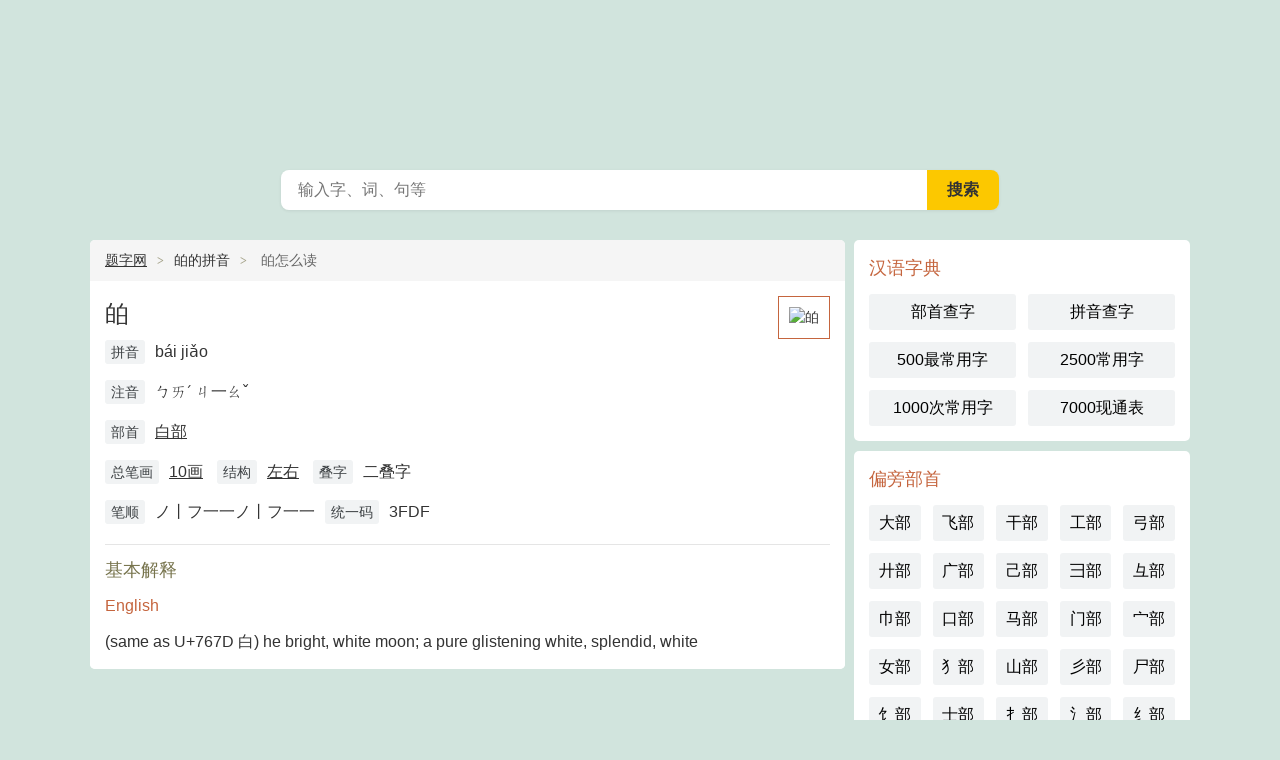

--- FILE ---
content_type: text/html
request_url: http://www.tiziwang.com/zi/3fdf/
body_size: 3729
content:
<!DOCTYPE html>
<html>
<head>
<meta charset="utf-8">
<meta http-equiv="content-type" content="text/html; charset=utf-8">
<meta http-equiv="X-UA-Compatible" content="IE=Edge">
<meta http-equiv="Cache-Control" content="no-siteapp"/>
<meta http-equiv="Cache-Control" content="no-transform"/>
<title>㿟怎么读_㿟字拼音_㿟的笔顺_题字网</title>
<meta name="keywords" content="㿟怎么读,㿟字拼音,㿟字组词,㿟字的意思" />
<meta name="description" content="题字网㿟字频道,全面解释汉字㿟怎么读,㿟字拼音,㿟的笔顺,㿟字的意思等内容,㿟字基本字义,㿟字拼音,㿟字注音,㿟字总笔画,㿟的笔顺,㿟念什么,㿟怎么读,㿟拼音,㿟组词,㿟字笔画,㿟字部首,㿟字翻译等内容,题字网,学查字,传文化。" />
<meta name="viewport" content="width=device-width, initial-scale=1.0, minimum-scale=1.0, maximum-scale=1.0, user-scalable=no">
<meta name="applicable-device" content="pc,mobile">
<meta name="referrer" content="always">
<meta name="mobile-agent" content="format=html5; url=http://www.tiziwang.com/zi/3fdf/">
<link rel="canonical" href="http://www.tiziwang.com/zi/3fdf/" />
<link href="http://www.tiziwang.com/css/feiwen.css" rel="stylesheet" type="text/css" />
<link rel="shortcut icon" href="http://www.tiziwang.com/favicon.ico">
</head>
<body>
<div class="zd-header">
  <div class="zd-nav">
    <div class="zd-nav-top">
      <div class="zd-nav-back"><a href="javascript:history.go(-1)" class="zd-back-btn"></a></div>
      <a href="http://www.tiziwang.com/" class="zd-m-logo">
      <div class="zd-mlogo-show"></div>
      </a> <a href="javascript:void(0)" onclick="switchSearch();return false;"><span class="zd-m-seach-btn">搜索</span></a>
      <div class="zd-nav-menu"><a class="zd-menu-btn"  id="zd-nav-menu">题字网</a></div>
    </div>
  </div>
  <div class="zd-logo"><a href="http://www.tiziwang.com/" class="zd-logo-site">在线查字</a></div>
  <div class="zd-search-box">
    <form method="post" name="searchform" class="zd-search-form" action="http://www.tiziwang.com/e/search/index.php">
      <div class="zd-search-text">
        <input type="hidden" name="tbname" value="zidian">
        <input type="hidden" name="show" value="title">
        <input type="hidden" name="tempid" value="1">
        <input type="text" name="keyboard" onfocus="switchSearch();$('#q').focus();" placeholder="输入字、词、句等" class="zd-text-input" maxlength="18" x-webkit-speech="" x-webkit-grammar="builtin:translate" lang="zh-CN" autocapitalize="off">
        <span class="zd-s-btnw">
        <input type="submit" value="搜索" class="zd-s-btn">
        </span> </div>
    </form>
  </div>
</div>
<div class="zd-main">
  <div class="zd-content">
    <div class="zd-box">
      <div class="zd-mtitle zd-path"><a href="http://www.tiziwang.com/">题字网</a><i></i>㿟的拼音<i></i>
        <h1>㿟怎么读</h1>
      </div>
      <div class="zd-mcon">
        <div class="zd-pic"><img src="http://www.tiziwang.com/d/file/cb888876db3328ee3910472bea0553e9.png" width="100" height="100" alt="㿟" /></div>
        <div class="zd-title">㿟</div>
        <div class="zd-detail"> <span class="attr_name">拼音</span><span class="mr">bái jiǎo </span> <br />
          <span class="attr_name">注音</span><span class="mr">ㄅㄞˊ ㄐ一ㄠˇ </span> <br />
          <span class="attr_name">部首</span><span class="mr"><a href="http://www.tiziwang.com/bushou/baizipang/" title="白字旁">白部</a></span> <br />
          <span class="attr_name">总笔画</span><span class="mr"><a href="http://www.tiziwang.com/bihua/10/">10画</a></span> <span class="attr_name">结构</span><a href="http://www.tiziwang.com/jiegou/zuoyou/" class="mr">左右</a>
                    <span class="attr_name">叠字</span><span class="mr">二叠字</span>
                    <br />
          <span class="attr_name">笔顺</span><span class="mr">ノ丨フ一一ノ丨フ一一</span><span class="attr_name">统一码</span><span class="mr">3FDF</span> </div>
        <div class="gclear"></div>
        <hr />
        <h2>基本解释</h2>
        <h3>English</h3><p>(same as U+767D 白) he bright, white moon; a pure glistening white, splendid, white</p> </div>
    </div>
      </div>
  <!--content end-->
  <div class="zd-sidebar" id="zd-sidr">
    <div class="zd-box">
      <div class="zd-sdc">
        <h3>汉语字典</h3>
        <ul class="zd-btn w2">
          <li><a href="http://www.tiziwang.com/bushou/">部首查字</a></li>
<li><a href="http://www.tiziwang.com/pinyin/">拼音查字</a></li>
<li><a href="http://www.tiziwang.com/zi/zuichangyongzi/">500最常用字</a></li>
<li><a href="http://www.tiziwang.com/zi/changyongzi/">2500常用字</a></li>
<li><a href="http://www.tiziwang.com/zi/cichangyongzi/">1000次常用字</a></li>
<li><a href="http://www.tiziwang.com/zi/xiantongbiao/">7000现通表</a></li>
        </ul>
      </div>
    </div>
    <div class="zd-box">
      <div class="zd-sdc">
        <h3>偏旁部首</h3>
        <ul class="zd-btn w5">
          <li><a href="http://www.tiziwang.com/bushou/dazitou/">大部</a></li>
<li><a href="http://www.tiziwang.com/bushou/feizipang/">飞部</a></li>
<li><a href="http://www.tiziwang.com/bushou/ganzipang/">干部</a></li>
<li><a href="http://www.tiziwang.com/bushou/gongzipang/">工部</a></li>
<li><a href="http://www.tiziwang.com/bushou/gongzipang2/">弓部</a></li>
<li><a href="http://www.tiziwang.com/bushou/gongzipang3/">廾部</a></li>
<li><a href="http://www.tiziwang.com/bushou/guangzipang/">广部</a></li>
<li><a href="http://www.tiziwang.com/bushou/jizipang2/">己部</a></li>
<li><a href="http://www.tiziwang.com/bushou/jizipang3/">彐部</a></li>
<li><a href="http://www.tiziwang.com/bushou/jizipang4/">彑部</a></li>
<li><a href="http://www.tiziwang.com/bushou/jinzipang/">巾部</a></li>
<li><a href="http://www.tiziwang.com/bushou/kouzipang/">口部</a></li>
<li><a href="http://www.tiziwang.com/bushou/mazipang/">马部</a></li>
<li><a href="http://www.tiziwang.com/bushou/menzikuang/">门部</a></li>
<li><a href="http://www.tiziwang.com/bushou/baogaier/">宀部</a></li>
<li><a href="http://www.tiziwang.com/bushou/nuzipang/">女部</a></li>
<li><a href="http://www.tiziwang.com/bushou/fanquanpang/">犭部</a></li>
<li><a href="http://www.tiziwang.com/bushou/shanzipang/">山部</a></li>
<li><a href="http://www.tiziwang.com/bushou/sanpieer/">彡部</a></li>
<li><a href="http://www.tiziwang.com/bushou/shizitou/">尸部</a></li>
<li><a href="http://www.tiziwang.com/bushou/shizipang/">饣部</a></li>
<li><a href="http://www.tiziwang.com/bushou/shizipang2/">士部</a></li>
<li><a href="http://www.tiziwang.com/bushou/tishoupang/">扌部</a></li>
<li><a href="http://www.tiziwang.com/bushou/sandianshui/">氵部</a></li>
<li><a href="http://www.tiziwang.com/bushou/jiaosipang/">纟部</a></li>
<li><a href="http://www.tiziwang.com/bushou/sizipang/">巳部</a></li>
<li><a href="http://www.tiziwang.com/bushou/titupang/">土部</a></li>
<li><a href="http://www.tiziwang.com/bushou/fangkuanger/">囗部</a></li>
<li><a href="http://www.tiziwang.com/bushou/wuzipang/">兀部</a></li>
<li><a href="/bushou/" class="green">全部</a></li>
        </ul>
      </div>
    </div>
    <div class="zd-box">
      <div class="zd-sdc">
        <script type="text/javascript" src="http://www.tiziwang.com/js/20240512.js"></script>
      </div>
    </div>
    <div class="zd-box">
      <div class="zd-sdc">
        <h3>笔画查字</h3>
        <ul class="zd-btn w5">
          <li><a href="http://www.tiziwang.com/bihua/1/">1画</a></li>
<li><a href="http://www.tiziwang.com/bihua/2/">2画</a></li>
<li><a href="http://www.tiziwang.com/bihua/3/">3画</a></li>
<li><a href="http://www.tiziwang.com/bihua/4/">4画</a></li>
<li><a href="http://www.tiziwang.com/bihua/5/">5画</a></li>
<li><a href="http://www.tiziwang.com/bihua/6/">6画</a></li>
<li><a href="http://www.tiziwang.com/bihua/7/">7画</a></li>
<li><a href="http://www.tiziwang.com/bihua/8/">8画</a></li>
<li><a href="http://www.tiziwang.com/bihua/9/">9画</a></li>
<li><a href="http://www.tiziwang.com/bihua/10/">10画</a></li>
<li><a href="http://www.tiziwang.com/bihua/11/">11画</a></li>
<li><a href="http://www.tiziwang.com/bihua/12/">12画</a></li>
<li><a href="http://www.tiziwang.com/bihua/13/">13画</a></li>
<li><a href="http://www.tiziwang.com/bihua/14/">14画</a></li>
<li><a href="http://www.tiziwang.com/bihua/15/">15画</a></li>
<li><a href="http://www.tiziwang.com/bihua/16/">16画</a></li>
<li><a href="http://www.tiziwang.com/bihua/17/">17画</a></li>
<li><a href="http://www.tiziwang.com/bihua/18/">18画</a></li>
<li><a href="http://www.tiziwang.com/bihua/19/">19画</a></li>
<li><a href="http://www.tiziwang.com/bihua/20/">20画</a></li>
<li><a href="http://www.tiziwang.com/bihua/21/">21画</a></li>
<li><a href="http://www.tiziwang.com/bihua/22/">22画</a></li>
<li><a href="http://www.tiziwang.com/bihua/23/">23画</a></li>
<li><a href="http://www.tiziwang.com/bihua/24/">24画</a></li>
<li><a href="http://www.tiziwang.com/bihua/25/">25画</a></li>
<li><a href="http://www.tiziwang.com/bihua/26/">26画</a></li>
<li><a href="http://www.tiziwang.com/bihua/27/">27画</a></li>
<li><a href="http://www.tiziwang.com/bihua/28/">28画</a></li>
<li><a href="http://www.tiziwang.com/bihua/29/">29画</a></li>
<li><a href="http://www.tiziwang.com/bihua/30/">30画</a></li>
        </ul>
      </div>
    </div>
    <div class="zd-box">
      <div class="zd-sdc">
        <script type="text/javascript" src="http://www.tiziwang.com/js/20240513.js"></script>
      </div>
    </div>
    <div class="zd-box">
      <div class="zd-sdc">
        <h3>汉字结构</h3>
        <ul class="zd-btn w2">
          <li><a href="http://www.tiziwang.com/jiegou/danyi/">单一结构</a></li>
<li><a href="http://www.tiziwang.com/jiegou/zuoyou/">左右结构</a></li>
<li><a href="http://www.tiziwang.com/jiegou/shangxia/">上下结构</a></li>
<li><a href="http://www.tiziwang.com/jiegou/zuozhongyou/">左中右结构</a></li>
<li><a href="http://www.tiziwang.com/jiegou/shangzhongxia/">上中下结构</a></li>
<li><a href="http://www.tiziwang.com/jiegou/youshangbaowei/">右上包围结构</a></li>
<li><a href="http://www.tiziwang.com/jiegou/zuoshangbaowei/">左上包围结构</a></li>
<li><a href="http://www.tiziwang.com/jiegou/zuoxiabaowei/">左下包围结构</a></li>
<li><a href="http://www.tiziwang.com/jiegou/shangsanbaowei/">上三包围结构</a></li>
<li><a href="http://www.tiziwang.com/jiegou/xiasanbaowei/">下三包围结构</a></li>
<li><a href="http://www.tiziwang.com/jiegou/zuosanbaowei/">左三包围结构</a></li>
<li><a href="http://www.tiziwang.com/jiegou/quanbaowei/">全包围结构</a></li>
<li><a href="http://www.tiziwang.com/jiegou/xiangqian/">镶嵌结构</a></li>
<li><a href="http://www.tiziwang.com/jiegou/pinzi/">品字结构</a></li>
<li><a href="http://www.tiziwang.com/jiegou/tianzi/">田字结构</a></li>
        </ul>
      </div>
    </div>
  </div>
</div>
<div class="zd-footer">
无字典，不识字！题字网，学查字，传文化</br>
<a href="http://www.tiziwang.com/" target="_blank">汉字查询</a>©<a href="http://www.tiziwang.com/news/" target="_blank">废文文案</a>干净的早安心语,晚安说说,唯美舒心,你肯定喜欢。</br>
<font color="#FF0000">题字网声明©在线查字循行业规范,任何转载的稿件图片都会明确标注作者和来源；汉字查询投稿文章帖子等仅代表作者本人的观点,题字网不承担由此产生的一切法律后果</font></br>
Copyright © 2023 .07.11 <a href="http://www.tiziwang.com/" target="_blank">汉字查询</a> <a href="http://www.tiziwang.com/cidian/" target="_blank">汉语词典</a> <a href="http://www.tiziwang.com/chengyu/" target="_blank">成语字典</a> <a href="http://www.weiwenju.com/" target="_blank">微文居</a>  <a href="http://www.cijuwang.cn/" target="_blank">词句网</a> <a href="http://www.tiziwang.com/" target="_blank">题字网</a> | 网站备案号：<a href="http://beian.miit.gov.cn/" target="_blank">鲁ICP备2021039812号-31</a>
<span style="display:none">
<script type="text/javascript" src="http://www.tiziwang.com/js/seo.js"></script>
<script type="text/javascript" src="http://www.tiziwang.com/js/api.js"></script>
<script type="text/javascript" src="http://www.tiziwang.com/js/ts.js"></script>
<script type="text/javascript" src="http://www.tiziwang.com/js/foot.js"></script>
<script type="text/javascript" src="http://www.tiziwang.com/js/tongji.js"></script>
</span>
</div>
<div class="zd-m-search-wrap none" id="zd-m-nav-search">
<div class="zd-m-search-input">
<a href="javascript:void(0)" onclick="switchSearch();return false;"><span class="zd-m-back-btn">返回</span></a> 
<div class="zd-m-input-box">
<form method="post" name="searchform" class="zd-m-search-form" action="http://www.tiziwang.com/e/search/index.php">
<input type="hidden" name="tbname" value="zidian">
<input type="hidden" name="show" value="title">
<input type="hidden" name="tempid" value="1">
<input name="keyboard" autocomplete="off" autocorrect="off" id="kw" type="text" placeholder="输入字、词、句等" autocomplete="off"> 
<div class="zd-m-searchbtn"><input type="submit" value="搜索" class="zd-m-s-btn"></div>
</form>
</div> 
</div> 
<div class="zd-index-hint">
<h4><span>历史搜索</span></h4> 
<div class="zd-hint-box zd-index-history">
<a href='http://www.tiziwang.com/e/search/result/?searchid=1431' target=_blank>阿 房 宫 赋</a>&nbsp;<a href='http://www.tiziwang.com/e/search/result/?searchid=1430' target=_blank>繁 花 阿 宝</a>&nbsp;<a href='http://www.tiziwang.com/e/search/result/?searchid=1429' target=_blank>释 然 句 子</a>&nbsp;<a href='http://www.tiziwang.com/e/search/result/?searchid=1428' target=_blank>苏 小 玎</a>&nbsp;<a href='http://www.tiziwang.com/e/search/result/?searchid=1427' target=_blank>励 志 短 句</a>&nbsp;<a href='http://www.tiziwang.com/e/search/result/?searchid=1426' target=_blank>沙 漠 洪 水</a>&nbsp;<a href='http://www.tiziwang.com/e/search/result/?searchid=1425' target=_blank>深 爱 句 子</a>&nbsp;<a href='http://www.tiziwang.com/e/search/result/?searchid=1424' target=_blank>孤 独 句 子</a>&nbsp;<a href='http://www.tiziwang.com/e/search/result/?searchid=1423' target=_blank>感 谢 老 师</a>&nbsp;<a href='http://www.tiziwang.com/e/search/result/?searchid=1422' target=_blank>欧 舒 丹</a><br></div>
</div> 
<div class="zd-index-hint">
<h4><span>大家都在搜</span></h4> 
<div class="zd-hint-box">
<a href='http://www.tiziwang.com/e/search/result/?searchid=375' target=_blank>3 1 5 曝 光 佳 茵</a>&nbsp;<a href='http://www.tiziwang.com/e/search/result/?searchid=321' target=_blank>钱 胜 事 件</a>&nbsp;<a href='http://www.tiziwang.com/e/search/result/?searchid=371' target=_blank>陆 路 通 道</a>&nbsp;<a href='http://www.tiziwang.com/e/search/result/?searchid=106' target=_blank>反 差</a>&nbsp;<a href='http://www.tiziwang.com/e/search/result/?searchid=352' target=_blank>立 陶 宛</a>&nbsp;<a href='http://www.tiziwang.com/e/search/result/?searchid=361' target=_blank>黑 海 袭 击</a>&nbsp;<a href='http://www.tiziwang.com/e/search/result/?searchid=364' target=_blank>男 老 师</a>&nbsp;<a href='http://www.tiziwang.com/e/search/result/?searchid=373' target=_blank>李 纯 个 人 资 料</a>&nbsp;<a href='http://www.tiziwang.com/e/search/result/?searchid=312' target=_blank>淀 粉 人</a>&nbsp;<a href='http://www.tiziwang.com/e/search/result/?searchid=370' target=_blank>疫 情 蝴 蝶 效 应</a><br></div>
</div> 
</div>
<a id="zd-gotop" href="javascript:void(0)"></a>
<script type="text/javascript" src="http://www.tiziwang.com/js/jquery.min.js"></script>
<script type="text/javascript" src="http://www.tiziwang.com/js/jquery.sidr.min.js"></script>
<script type="text/javascript" src="http://www.tiziwang.com/js/common.js?v=20220310"></script>
</body>
</html>